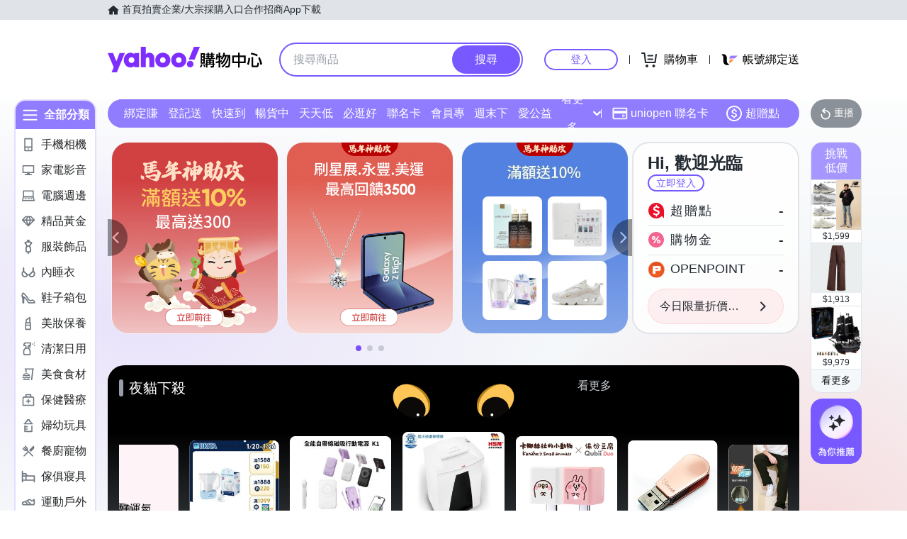

--- FILE ---
content_type: application/javascript; charset=utf-8
request_url: https://bw.scupio.com/ssp/initid.aspx?mode=L&cb=0.4032733269018032&mid=0
body_size: 248
content:
cb({'id':'CVL20260124040358861972'});